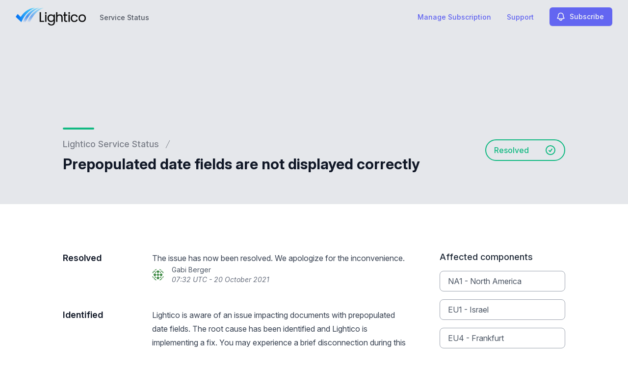

--- FILE ---
content_type: text/html; charset=utf-8
request_url: https://www.google.com/recaptcha/api2/anchor?ar=1&k=6Lc1z5MiAAAAAArBLreBfxilmog9tuu1Eqh2cCNM&co=aHR0cHM6Ly9zdGF0dXMubGlnaHRpY28uY29tOjQ0Mw..&hl=en&v=N67nZn4AqZkNcbeMu4prBgzg&size=invisible&anchor-ms=20000&execute-ms=30000&cb=t9abllqxh95v
body_size: 48998
content:
<!DOCTYPE HTML><html dir="ltr" lang="en"><head><meta http-equiv="Content-Type" content="text/html; charset=UTF-8">
<meta http-equiv="X-UA-Compatible" content="IE=edge">
<title>reCAPTCHA</title>
<style type="text/css">
/* cyrillic-ext */
@font-face {
  font-family: 'Roboto';
  font-style: normal;
  font-weight: 400;
  font-stretch: 100%;
  src: url(//fonts.gstatic.com/s/roboto/v48/KFO7CnqEu92Fr1ME7kSn66aGLdTylUAMa3GUBHMdazTgWw.woff2) format('woff2');
  unicode-range: U+0460-052F, U+1C80-1C8A, U+20B4, U+2DE0-2DFF, U+A640-A69F, U+FE2E-FE2F;
}
/* cyrillic */
@font-face {
  font-family: 'Roboto';
  font-style: normal;
  font-weight: 400;
  font-stretch: 100%;
  src: url(//fonts.gstatic.com/s/roboto/v48/KFO7CnqEu92Fr1ME7kSn66aGLdTylUAMa3iUBHMdazTgWw.woff2) format('woff2');
  unicode-range: U+0301, U+0400-045F, U+0490-0491, U+04B0-04B1, U+2116;
}
/* greek-ext */
@font-face {
  font-family: 'Roboto';
  font-style: normal;
  font-weight: 400;
  font-stretch: 100%;
  src: url(//fonts.gstatic.com/s/roboto/v48/KFO7CnqEu92Fr1ME7kSn66aGLdTylUAMa3CUBHMdazTgWw.woff2) format('woff2');
  unicode-range: U+1F00-1FFF;
}
/* greek */
@font-face {
  font-family: 'Roboto';
  font-style: normal;
  font-weight: 400;
  font-stretch: 100%;
  src: url(//fonts.gstatic.com/s/roboto/v48/KFO7CnqEu92Fr1ME7kSn66aGLdTylUAMa3-UBHMdazTgWw.woff2) format('woff2');
  unicode-range: U+0370-0377, U+037A-037F, U+0384-038A, U+038C, U+038E-03A1, U+03A3-03FF;
}
/* math */
@font-face {
  font-family: 'Roboto';
  font-style: normal;
  font-weight: 400;
  font-stretch: 100%;
  src: url(//fonts.gstatic.com/s/roboto/v48/KFO7CnqEu92Fr1ME7kSn66aGLdTylUAMawCUBHMdazTgWw.woff2) format('woff2');
  unicode-range: U+0302-0303, U+0305, U+0307-0308, U+0310, U+0312, U+0315, U+031A, U+0326-0327, U+032C, U+032F-0330, U+0332-0333, U+0338, U+033A, U+0346, U+034D, U+0391-03A1, U+03A3-03A9, U+03B1-03C9, U+03D1, U+03D5-03D6, U+03F0-03F1, U+03F4-03F5, U+2016-2017, U+2034-2038, U+203C, U+2040, U+2043, U+2047, U+2050, U+2057, U+205F, U+2070-2071, U+2074-208E, U+2090-209C, U+20D0-20DC, U+20E1, U+20E5-20EF, U+2100-2112, U+2114-2115, U+2117-2121, U+2123-214F, U+2190, U+2192, U+2194-21AE, U+21B0-21E5, U+21F1-21F2, U+21F4-2211, U+2213-2214, U+2216-22FF, U+2308-230B, U+2310, U+2319, U+231C-2321, U+2336-237A, U+237C, U+2395, U+239B-23B7, U+23D0, U+23DC-23E1, U+2474-2475, U+25AF, U+25B3, U+25B7, U+25BD, U+25C1, U+25CA, U+25CC, U+25FB, U+266D-266F, U+27C0-27FF, U+2900-2AFF, U+2B0E-2B11, U+2B30-2B4C, U+2BFE, U+3030, U+FF5B, U+FF5D, U+1D400-1D7FF, U+1EE00-1EEFF;
}
/* symbols */
@font-face {
  font-family: 'Roboto';
  font-style: normal;
  font-weight: 400;
  font-stretch: 100%;
  src: url(//fonts.gstatic.com/s/roboto/v48/KFO7CnqEu92Fr1ME7kSn66aGLdTylUAMaxKUBHMdazTgWw.woff2) format('woff2');
  unicode-range: U+0001-000C, U+000E-001F, U+007F-009F, U+20DD-20E0, U+20E2-20E4, U+2150-218F, U+2190, U+2192, U+2194-2199, U+21AF, U+21E6-21F0, U+21F3, U+2218-2219, U+2299, U+22C4-22C6, U+2300-243F, U+2440-244A, U+2460-24FF, U+25A0-27BF, U+2800-28FF, U+2921-2922, U+2981, U+29BF, U+29EB, U+2B00-2BFF, U+4DC0-4DFF, U+FFF9-FFFB, U+10140-1018E, U+10190-1019C, U+101A0, U+101D0-101FD, U+102E0-102FB, U+10E60-10E7E, U+1D2C0-1D2D3, U+1D2E0-1D37F, U+1F000-1F0FF, U+1F100-1F1AD, U+1F1E6-1F1FF, U+1F30D-1F30F, U+1F315, U+1F31C, U+1F31E, U+1F320-1F32C, U+1F336, U+1F378, U+1F37D, U+1F382, U+1F393-1F39F, U+1F3A7-1F3A8, U+1F3AC-1F3AF, U+1F3C2, U+1F3C4-1F3C6, U+1F3CA-1F3CE, U+1F3D4-1F3E0, U+1F3ED, U+1F3F1-1F3F3, U+1F3F5-1F3F7, U+1F408, U+1F415, U+1F41F, U+1F426, U+1F43F, U+1F441-1F442, U+1F444, U+1F446-1F449, U+1F44C-1F44E, U+1F453, U+1F46A, U+1F47D, U+1F4A3, U+1F4B0, U+1F4B3, U+1F4B9, U+1F4BB, U+1F4BF, U+1F4C8-1F4CB, U+1F4D6, U+1F4DA, U+1F4DF, U+1F4E3-1F4E6, U+1F4EA-1F4ED, U+1F4F7, U+1F4F9-1F4FB, U+1F4FD-1F4FE, U+1F503, U+1F507-1F50B, U+1F50D, U+1F512-1F513, U+1F53E-1F54A, U+1F54F-1F5FA, U+1F610, U+1F650-1F67F, U+1F687, U+1F68D, U+1F691, U+1F694, U+1F698, U+1F6AD, U+1F6B2, U+1F6B9-1F6BA, U+1F6BC, U+1F6C6-1F6CF, U+1F6D3-1F6D7, U+1F6E0-1F6EA, U+1F6F0-1F6F3, U+1F6F7-1F6FC, U+1F700-1F7FF, U+1F800-1F80B, U+1F810-1F847, U+1F850-1F859, U+1F860-1F887, U+1F890-1F8AD, U+1F8B0-1F8BB, U+1F8C0-1F8C1, U+1F900-1F90B, U+1F93B, U+1F946, U+1F984, U+1F996, U+1F9E9, U+1FA00-1FA6F, U+1FA70-1FA7C, U+1FA80-1FA89, U+1FA8F-1FAC6, U+1FACE-1FADC, U+1FADF-1FAE9, U+1FAF0-1FAF8, U+1FB00-1FBFF;
}
/* vietnamese */
@font-face {
  font-family: 'Roboto';
  font-style: normal;
  font-weight: 400;
  font-stretch: 100%;
  src: url(//fonts.gstatic.com/s/roboto/v48/KFO7CnqEu92Fr1ME7kSn66aGLdTylUAMa3OUBHMdazTgWw.woff2) format('woff2');
  unicode-range: U+0102-0103, U+0110-0111, U+0128-0129, U+0168-0169, U+01A0-01A1, U+01AF-01B0, U+0300-0301, U+0303-0304, U+0308-0309, U+0323, U+0329, U+1EA0-1EF9, U+20AB;
}
/* latin-ext */
@font-face {
  font-family: 'Roboto';
  font-style: normal;
  font-weight: 400;
  font-stretch: 100%;
  src: url(//fonts.gstatic.com/s/roboto/v48/KFO7CnqEu92Fr1ME7kSn66aGLdTylUAMa3KUBHMdazTgWw.woff2) format('woff2');
  unicode-range: U+0100-02BA, U+02BD-02C5, U+02C7-02CC, U+02CE-02D7, U+02DD-02FF, U+0304, U+0308, U+0329, U+1D00-1DBF, U+1E00-1E9F, U+1EF2-1EFF, U+2020, U+20A0-20AB, U+20AD-20C0, U+2113, U+2C60-2C7F, U+A720-A7FF;
}
/* latin */
@font-face {
  font-family: 'Roboto';
  font-style: normal;
  font-weight: 400;
  font-stretch: 100%;
  src: url(//fonts.gstatic.com/s/roboto/v48/KFO7CnqEu92Fr1ME7kSn66aGLdTylUAMa3yUBHMdazQ.woff2) format('woff2');
  unicode-range: U+0000-00FF, U+0131, U+0152-0153, U+02BB-02BC, U+02C6, U+02DA, U+02DC, U+0304, U+0308, U+0329, U+2000-206F, U+20AC, U+2122, U+2191, U+2193, U+2212, U+2215, U+FEFF, U+FFFD;
}
/* cyrillic-ext */
@font-face {
  font-family: 'Roboto';
  font-style: normal;
  font-weight: 500;
  font-stretch: 100%;
  src: url(//fonts.gstatic.com/s/roboto/v48/KFO7CnqEu92Fr1ME7kSn66aGLdTylUAMa3GUBHMdazTgWw.woff2) format('woff2');
  unicode-range: U+0460-052F, U+1C80-1C8A, U+20B4, U+2DE0-2DFF, U+A640-A69F, U+FE2E-FE2F;
}
/* cyrillic */
@font-face {
  font-family: 'Roboto';
  font-style: normal;
  font-weight: 500;
  font-stretch: 100%;
  src: url(//fonts.gstatic.com/s/roboto/v48/KFO7CnqEu92Fr1ME7kSn66aGLdTylUAMa3iUBHMdazTgWw.woff2) format('woff2');
  unicode-range: U+0301, U+0400-045F, U+0490-0491, U+04B0-04B1, U+2116;
}
/* greek-ext */
@font-face {
  font-family: 'Roboto';
  font-style: normal;
  font-weight: 500;
  font-stretch: 100%;
  src: url(//fonts.gstatic.com/s/roboto/v48/KFO7CnqEu92Fr1ME7kSn66aGLdTylUAMa3CUBHMdazTgWw.woff2) format('woff2');
  unicode-range: U+1F00-1FFF;
}
/* greek */
@font-face {
  font-family: 'Roboto';
  font-style: normal;
  font-weight: 500;
  font-stretch: 100%;
  src: url(//fonts.gstatic.com/s/roboto/v48/KFO7CnqEu92Fr1ME7kSn66aGLdTylUAMa3-UBHMdazTgWw.woff2) format('woff2');
  unicode-range: U+0370-0377, U+037A-037F, U+0384-038A, U+038C, U+038E-03A1, U+03A3-03FF;
}
/* math */
@font-face {
  font-family: 'Roboto';
  font-style: normal;
  font-weight: 500;
  font-stretch: 100%;
  src: url(//fonts.gstatic.com/s/roboto/v48/KFO7CnqEu92Fr1ME7kSn66aGLdTylUAMawCUBHMdazTgWw.woff2) format('woff2');
  unicode-range: U+0302-0303, U+0305, U+0307-0308, U+0310, U+0312, U+0315, U+031A, U+0326-0327, U+032C, U+032F-0330, U+0332-0333, U+0338, U+033A, U+0346, U+034D, U+0391-03A1, U+03A3-03A9, U+03B1-03C9, U+03D1, U+03D5-03D6, U+03F0-03F1, U+03F4-03F5, U+2016-2017, U+2034-2038, U+203C, U+2040, U+2043, U+2047, U+2050, U+2057, U+205F, U+2070-2071, U+2074-208E, U+2090-209C, U+20D0-20DC, U+20E1, U+20E5-20EF, U+2100-2112, U+2114-2115, U+2117-2121, U+2123-214F, U+2190, U+2192, U+2194-21AE, U+21B0-21E5, U+21F1-21F2, U+21F4-2211, U+2213-2214, U+2216-22FF, U+2308-230B, U+2310, U+2319, U+231C-2321, U+2336-237A, U+237C, U+2395, U+239B-23B7, U+23D0, U+23DC-23E1, U+2474-2475, U+25AF, U+25B3, U+25B7, U+25BD, U+25C1, U+25CA, U+25CC, U+25FB, U+266D-266F, U+27C0-27FF, U+2900-2AFF, U+2B0E-2B11, U+2B30-2B4C, U+2BFE, U+3030, U+FF5B, U+FF5D, U+1D400-1D7FF, U+1EE00-1EEFF;
}
/* symbols */
@font-face {
  font-family: 'Roboto';
  font-style: normal;
  font-weight: 500;
  font-stretch: 100%;
  src: url(//fonts.gstatic.com/s/roboto/v48/KFO7CnqEu92Fr1ME7kSn66aGLdTylUAMaxKUBHMdazTgWw.woff2) format('woff2');
  unicode-range: U+0001-000C, U+000E-001F, U+007F-009F, U+20DD-20E0, U+20E2-20E4, U+2150-218F, U+2190, U+2192, U+2194-2199, U+21AF, U+21E6-21F0, U+21F3, U+2218-2219, U+2299, U+22C4-22C6, U+2300-243F, U+2440-244A, U+2460-24FF, U+25A0-27BF, U+2800-28FF, U+2921-2922, U+2981, U+29BF, U+29EB, U+2B00-2BFF, U+4DC0-4DFF, U+FFF9-FFFB, U+10140-1018E, U+10190-1019C, U+101A0, U+101D0-101FD, U+102E0-102FB, U+10E60-10E7E, U+1D2C0-1D2D3, U+1D2E0-1D37F, U+1F000-1F0FF, U+1F100-1F1AD, U+1F1E6-1F1FF, U+1F30D-1F30F, U+1F315, U+1F31C, U+1F31E, U+1F320-1F32C, U+1F336, U+1F378, U+1F37D, U+1F382, U+1F393-1F39F, U+1F3A7-1F3A8, U+1F3AC-1F3AF, U+1F3C2, U+1F3C4-1F3C6, U+1F3CA-1F3CE, U+1F3D4-1F3E0, U+1F3ED, U+1F3F1-1F3F3, U+1F3F5-1F3F7, U+1F408, U+1F415, U+1F41F, U+1F426, U+1F43F, U+1F441-1F442, U+1F444, U+1F446-1F449, U+1F44C-1F44E, U+1F453, U+1F46A, U+1F47D, U+1F4A3, U+1F4B0, U+1F4B3, U+1F4B9, U+1F4BB, U+1F4BF, U+1F4C8-1F4CB, U+1F4D6, U+1F4DA, U+1F4DF, U+1F4E3-1F4E6, U+1F4EA-1F4ED, U+1F4F7, U+1F4F9-1F4FB, U+1F4FD-1F4FE, U+1F503, U+1F507-1F50B, U+1F50D, U+1F512-1F513, U+1F53E-1F54A, U+1F54F-1F5FA, U+1F610, U+1F650-1F67F, U+1F687, U+1F68D, U+1F691, U+1F694, U+1F698, U+1F6AD, U+1F6B2, U+1F6B9-1F6BA, U+1F6BC, U+1F6C6-1F6CF, U+1F6D3-1F6D7, U+1F6E0-1F6EA, U+1F6F0-1F6F3, U+1F6F7-1F6FC, U+1F700-1F7FF, U+1F800-1F80B, U+1F810-1F847, U+1F850-1F859, U+1F860-1F887, U+1F890-1F8AD, U+1F8B0-1F8BB, U+1F8C0-1F8C1, U+1F900-1F90B, U+1F93B, U+1F946, U+1F984, U+1F996, U+1F9E9, U+1FA00-1FA6F, U+1FA70-1FA7C, U+1FA80-1FA89, U+1FA8F-1FAC6, U+1FACE-1FADC, U+1FADF-1FAE9, U+1FAF0-1FAF8, U+1FB00-1FBFF;
}
/* vietnamese */
@font-face {
  font-family: 'Roboto';
  font-style: normal;
  font-weight: 500;
  font-stretch: 100%;
  src: url(//fonts.gstatic.com/s/roboto/v48/KFO7CnqEu92Fr1ME7kSn66aGLdTylUAMa3OUBHMdazTgWw.woff2) format('woff2');
  unicode-range: U+0102-0103, U+0110-0111, U+0128-0129, U+0168-0169, U+01A0-01A1, U+01AF-01B0, U+0300-0301, U+0303-0304, U+0308-0309, U+0323, U+0329, U+1EA0-1EF9, U+20AB;
}
/* latin-ext */
@font-face {
  font-family: 'Roboto';
  font-style: normal;
  font-weight: 500;
  font-stretch: 100%;
  src: url(//fonts.gstatic.com/s/roboto/v48/KFO7CnqEu92Fr1ME7kSn66aGLdTylUAMa3KUBHMdazTgWw.woff2) format('woff2');
  unicode-range: U+0100-02BA, U+02BD-02C5, U+02C7-02CC, U+02CE-02D7, U+02DD-02FF, U+0304, U+0308, U+0329, U+1D00-1DBF, U+1E00-1E9F, U+1EF2-1EFF, U+2020, U+20A0-20AB, U+20AD-20C0, U+2113, U+2C60-2C7F, U+A720-A7FF;
}
/* latin */
@font-face {
  font-family: 'Roboto';
  font-style: normal;
  font-weight: 500;
  font-stretch: 100%;
  src: url(//fonts.gstatic.com/s/roboto/v48/KFO7CnqEu92Fr1ME7kSn66aGLdTylUAMa3yUBHMdazQ.woff2) format('woff2');
  unicode-range: U+0000-00FF, U+0131, U+0152-0153, U+02BB-02BC, U+02C6, U+02DA, U+02DC, U+0304, U+0308, U+0329, U+2000-206F, U+20AC, U+2122, U+2191, U+2193, U+2212, U+2215, U+FEFF, U+FFFD;
}
/* cyrillic-ext */
@font-face {
  font-family: 'Roboto';
  font-style: normal;
  font-weight: 900;
  font-stretch: 100%;
  src: url(//fonts.gstatic.com/s/roboto/v48/KFO7CnqEu92Fr1ME7kSn66aGLdTylUAMa3GUBHMdazTgWw.woff2) format('woff2');
  unicode-range: U+0460-052F, U+1C80-1C8A, U+20B4, U+2DE0-2DFF, U+A640-A69F, U+FE2E-FE2F;
}
/* cyrillic */
@font-face {
  font-family: 'Roboto';
  font-style: normal;
  font-weight: 900;
  font-stretch: 100%;
  src: url(//fonts.gstatic.com/s/roboto/v48/KFO7CnqEu92Fr1ME7kSn66aGLdTylUAMa3iUBHMdazTgWw.woff2) format('woff2');
  unicode-range: U+0301, U+0400-045F, U+0490-0491, U+04B0-04B1, U+2116;
}
/* greek-ext */
@font-face {
  font-family: 'Roboto';
  font-style: normal;
  font-weight: 900;
  font-stretch: 100%;
  src: url(//fonts.gstatic.com/s/roboto/v48/KFO7CnqEu92Fr1ME7kSn66aGLdTylUAMa3CUBHMdazTgWw.woff2) format('woff2');
  unicode-range: U+1F00-1FFF;
}
/* greek */
@font-face {
  font-family: 'Roboto';
  font-style: normal;
  font-weight: 900;
  font-stretch: 100%;
  src: url(//fonts.gstatic.com/s/roboto/v48/KFO7CnqEu92Fr1ME7kSn66aGLdTylUAMa3-UBHMdazTgWw.woff2) format('woff2');
  unicode-range: U+0370-0377, U+037A-037F, U+0384-038A, U+038C, U+038E-03A1, U+03A3-03FF;
}
/* math */
@font-face {
  font-family: 'Roboto';
  font-style: normal;
  font-weight: 900;
  font-stretch: 100%;
  src: url(//fonts.gstatic.com/s/roboto/v48/KFO7CnqEu92Fr1ME7kSn66aGLdTylUAMawCUBHMdazTgWw.woff2) format('woff2');
  unicode-range: U+0302-0303, U+0305, U+0307-0308, U+0310, U+0312, U+0315, U+031A, U+0326-0327, U+032C, U+032F-0330, U+0332-0333, U+0338, U+033A, U+0346, U+034D, U+0391-03A1, U+03A3-03A9, U+03B1-03C9, U+03D1, U+03D5-03D6, U+03F0-03F1, U+03F4-03F5, U+2016-2017, U+2034-2038, U+203C, U+2040, U+2043, U+2047, U+2050, U+2057, U+205F, U+2070-2071, U+2074-208E, U+2090-209C, U+20D0-20DC, U+20E1, U+20E5-20EF, U+2100-2112, U+2114-2115, U+2117-2121, U+2123-214F, U+2190, U+2192, U+2194-21AE, U+21B0-21E5, U+21F1-21F2, U+21F4-2211, U+2213-2214, U+2216-22FF, U+2308-230B, U+2310, U+2319, U+231C-2321, U+2336-237A, U+237C, U+2395, U+239B-23B7, U+23D0, U+23DC-23E1, U+2474-2475, U+25AF, U+25B3, U+25B7, U+25BD, U+25C1, U+25CA, U+25CC, U+25FB, U+266D-266F, U+27C0-27FF, U+2900-2AFF, U+2B0E-2B11, U+2B30-2B4C, U+2BFE, U+3030, U+FF5B, U+FF5D, U+1D400-1D7FF, U+1EE00-1EEFF;
}
/* symbols */
@font-face {
  font-family: 'Roboto';
  font-style: normal;
  font-weight: 900;
  font-stretch: 100%;
  src: url(//fonts.gstatic.com/s/roboto/v48/KFO7CnqEu92Fr1ME7kSn66aGLdTylUAMaxKUBHMdazTgWw.woff2) format('woff2');
  unicode-range: U+0001-000C, U+000E-001F, U+007F-009F, U+20DD-20E0, U+20E2-20E4, U+2150-218F, U+2190, U+2192, U+2194-2199, U+21AF, U+21E6-21F0, U+21F3, U+2218-2219, U+2299, U+22C4-22C6, U+2300-243F, U+2440-244A, U+2460-24FF, U+25A0-27BF, U+2800-28FF, U+2921-2922, U+2981, U+29BF, U+29EB, U+2B00-2BFF, U+4DC0-4DFF, U+FFF9-FFFB, U+10140-1018E, U+10190-1019C, U+101A0, U+101D0-101FD, U+102E0-102FB, U+10E60-10E7E, U+1D2C0-1D2D3, U+1D2E0-1D37F, U+1F000-1F0FF, U+1F100-1F1AD, U+1F1E6-1F1FF, U+1F30D-1F30F, U+1F315, U+1F31C, U+1F31E, U+1F320-1F32C, U+1F336, U+1F378, U+1F37D, U+1F382, U+1F393-1F39F, U+1F3A7-1F3A8, U+1F3AC-1F3AF, U+1F3C2, U+1F3C4-1F3C6, U+1F3CA-1F3CE, U+1F3D4-1F3E0, U+1F3ED, U+1F3F1-1F3F3, U+1F3F5-1F3F7, U+1F408, U+1F415, U+1F41F, U+1F426, U+1F43F, U+1F441-1F442, U+1F444, U+1F446-1F449, U+1F44C-1F44E, U+1F453, U+1F46A, U+1F47D, U+1F4A3, U+1F4B0, U+1F4B3, U+1F4B9, U+1F4BB, U+1F4BF, U+1F4C8-1F4CB, U+1F4D6, U+1F4DA, U+1F4DF, U+1F4E3-1F4E6, U+1F4EA-1F4ED, U+1F4F7, U+1F4F9-1F4FB, U+1F4FD-1F4FE, U+1F503, U+1F507-1F50B, U+1F50D, U+1F512-1F513, U+1F53E-1F54A, U+1F54F-1F5FA, U+1F610, U+1F650-1F67F, U+1F687, U+1F68D, U+1F691, U+1F694, U+1F698, U+1F6AD, U+1F6B2, U+1F6B9-1F6BA, U+1F6BC, U+1F6C6-1F6CF, U+1F6D3-1F6D7, U+1F6E0-1F6EA, U+1F6F0-1F6F3, U+1F6F7-1F6FC, U+1F700-1F7FF, U+1F800-1F80B, U+1F810-1F847, U+1F850-1F859, U+1F860-1F887, U+1F890-1F8AD, U+1F8B0-1F8BB, U+1F8C0-1F8C1, U+1F900-1F90B, U+1F93B, U+1F946, U+1F984, U+1F996, U+1F9E9, U+1FA00-1FA6F, U+1FA70-1FA7C, U+1FA80-1FA89, U+1FA8F-1FAC6, U+1FACE-1FADC, U+1FADF-1FAE9, U+1FAF0-1FAF8, U+1FB00-1FBFF;
}
/* vietnamese */
@font-face {
  font-family: 'Roboto';
  font-style: normal;
  font-weight: 900;
  font-stretch: 100%;
  src: url(//fonts.gstatic.com/s/roboto/v48/KFO7CnqEu92Fr1ME7kSn66aGLdTylUAMa3OUBHMdazTgWw.woff2) format('woff2');
  unicode-range: U+0102-0103, U+0110-0111, U+0128-0129, U+0168-0169, U+01A0-01A1, U+01AF-01B0, U+0300-0301, U+0303-0304, U+0308-0309, U+0323, U+0329, U+1EA0-1EF9, U+20AB;
}
/* latin-ext */
@font-face {
  font-family: 'Roboto';
  font-style: normal;
  font-weight: 900;
  font-stretch: 100%;
  src: url(//fonts.gstatic.com/s/roboto/v48/KFO7CnqEu92Fr1ME7kSn66aGLdTylUAMa3KUBHMdazTgWw.woff2) format('woff2');
  unicode-range: U+0100-02BA, U+02BD-02C5, U+02C7-02CC, U+02CE-02D7, U+02DD-02FF, U+0304, U+0308, U+0329, U+1D00-1DBF, U+1E00-1E9F, U+1EF2-1EFF, U+2020, U+20A0-20AB, U+20AD-20C0, U+2113, U+2C60-2C7F, U+A720-A7FF;
}
/* latin */
@font-face {
  font-family: 'Roboto';
  font-style: normal;
  font-weight: 900;
  font-stretch: 100%;
  src: url(//fonts.gstatic.com/s/roboto/v48/KFO7CnqEu92Fr1ME7kSn66aGLdTylUAMa3yUBHMdazQ.woff2) format('woff2');
  unicode-range: U+0000-00FF, U+0131, U+0152-0153, U+02BB-02BC, U+02C6, U+02DA, U+02DC, U+0304, U+0308, U+0329, U+2000-206F, U+20AC, U+2122, U+2191, U+2193, U+2212, U+2215, U+FEFF, U+FFFD;
}

</style>
<link rel="stylesheet" type="text/css" href="https://www.gstatic.com/recaptcha/releases/N67nZn4AqZkNcbeMu4prBgzg/styles__ltr.css">
<script nonce="2U9vsJ575sqhY7YkM3kzOA" type="text/javascript">window['__recaptcha_api'] = 'https://www.google.com/recaptcha/api2/';</script>
<script type="text/javascript" src="https://www.gstatic.com/recaptcha/releases/N67nZn4AqZkNcbeMu4prBgzg/recaptcha__en.js" nonce="2U9vsJ575sqhY7YkM3kzOA">
      
    </script></head>
<body><div id="rc-anchor-alert" class="rc-anchor-alert"></div>
<input type="hidden" id="recaptcha-token" value="[base64]">
<script type="text/javascript" nonce="2U9vsJ575sqhY7YkM3kzOA">
      recaptcha.anchor.Main.init("[\x22ainput\x22,[\x22bgdata\x22,\x22\x22,\[base64]/[base64]/[base64]/ZyhXLGgpOnEoW04sMjEsbF0sVywwKSxoKSxmYWxzZSxmYWxzZSl9Y2F0Y2goayl7RygzNTgsVyk/[base64]/[base64]/[base64]/[base64]/[base64]/[base64]/[base64]/bmV3IEJbT10oRFswXSk6dz09Mj9uZXcgQltPXShEWzBdLERbMV0pOnc9PTM/bmV3IEJbT10oRFswXSxEWzFdLERbMl0pOnc9PTQ/[base64]/[base64]/[base64]/[base64]/[base64]\\u003d\x22,\[base64]\\u003d\x22,\x22fcKxTMOGGMKrwpLCtMKiUlFQw5ksw5UKwr3CjkrCksK9AMO9w6vDrCQbwqFGwrlzwp1RwrzDulLDqk7CoXtxw5jCvcOFwr3DvU7CpMOKw5HDuV/CoCbCoynDs8O/Q0bDpjbDusOgwqjCocKkPsKYb8K/AMOlD8Osw4TCi8OWwpXCmn4jMDQMZnBCUcKvGMOtw5HDl8OrwopNwofDrWIRK8KORSZzO8OLblhWw7YLwoU/PMKresOrBMKVZMObF8KEw6sXdkDDo8Oww78EW8K1woNmw7nCjXHCicOVw5LCncKnw4DDm8Ohw54swopYd8OawodDVgPDucOPG8KYwr0Gwp/CkEXCgMKTw5jDpizCkcKicBkew73Dgh8odSFdQRFUfhVww4zDj1F1GcOtTsKzFTAlZcKEw7LDoElUeFPCnRlKY2sxBV7DsmbDmC7CohrCtcKBP8OUQcKSOcK7M8OCTHwcEQtndsKIBGISw4rCu8O1bMKKwqVuw7sbw4/DmMOlwrkmwozDrlvCpsOuJ8KxwphjMDcLITXCgw4eDS/[base64]/DjMKBw5kZCyEQTMK9w4A7w6HCtic/wqADXcOmw7E6wrIxGMOFbcKAw5LDtMKIcMKCwpEPw6LDtcKbBgkHOcKdMCbCqsOIwplrw75xwokQwrrDisOndcK5w57Cp8K/wrwFc2rDvsK5w5LCpcKsIDBIw6HDhcKhGVXCosO5wojDm8Onw7PCpsOKw6kMw4vCrsKMecOkWsO2BAPDt2nClsKrfC/Ch8OGwofDrcO3G28NK3Q5w49VwrRsw4xXwp52ClPChEjDkCPCkEAtS8ObLSYjwoEXwp3DjTzCk8OcwrBob8KDUSzDrjPChsKWd3jCnW/CkwssScOacmEoeHjDiMOVw6cUwrM/c8O0w4PClmrDhMOEw4gfwp3CrHbDhRcjYh/Cok8acMKJK8K2G8OibMOkMMOdVGrDg8K2IcO4w5fDuMKiKMKew6lyCEjCh2/DgR7CqMOaw7tkBlHCkg7CqEZ+wrJhw6lTw5BPcGVswp0tO8Oyw61DwqRRRwbCusOqw4rDqMOCwoodYyjDtjwwMMOGf8Odwo4lwqXCqMO2G8O7wpjDh1DDhRnCmljCtHDDpsKmG3rCnRNLPljDnMO2wpbDi8KNwpfDj8O2wqzDpjV/fSxVwoPDmixtDWcEEkYfZMO6wpTClhFXwr3DqghpwqdHUcKJMMOdwpPCl8OBRz/Do8K1J00ZworDpMOxcwg3w6JCVMOawp3Dg8OZw6Yqw5BHw57Cl8K7McOCHkgGGMO7wrgswoDCkMO8R8ONwr/[base64]/[base64]/cW7DtsOAWcOgwrrDggdww7fDvQt2w6A8woAFLMOwwrEVwrZswqzCowhAw5XCgcOXSCXDjlMQbGIgw7oMBsKcf1cSw5tzwrvDs8OzNcOBS8OjPUPDrcOvQiLCrMKdIXMLJMO6w4vDrAXDg3A/CMKOc0/CrMKxeQ8RYsOYw6XDr8OYNElKwofDnDnDmMKbwoHCqsOxw5Ilw7fCqyYlw6hxwoZ3w40RXwTCicKzwo0ewrFdGWkxw5wxH8Oyw4vDkglJP8Ogd8KfGsKpw4nDr8ObP8K6FMKVw4DCjTPDknTCnwfCnsKRwo/Ci8KXHnXDvnlgW8O6wofCq0NgVARSZGFnQcO0wqZCBiYpPF9Kw5E4w7odwpVcNcKUw48eIsOqwrMJwrPDjsOeGF8yETfCjhxqw73CmcKjNUkswqpaP8Oqw7LCj2PDkQAsw7QvHMOVCcKgGADDmzXDmsK0wprDo8KLXDQEYlx1w6A6w7sLw4XDqsO/J2bCnMKqw5pfDhVgw5BOw6LCmMOXw4UeMsODwqPDsAPDtRVDC8OKwoBPEMKIVGLDuMOcwrBPwq/CuMKNYTXDuMO3wrQvw6sVw5zCvwckQ8KdOwhFbW7CpcKZJjchwpjDocKkNsOiw4jChAw9O8Kpf8KPw7HCumAscVLCsRJkSMKfQMKew41dAR7CosOdOghHZCxcaRdDH8OLPnzDnDHDhHouwpbCi0tzw4NawqDCi3/[base64]/DlsK9AMKFXwDCuMKHwpoUFcOLw6vDuzUqwrM6N8OiZMOQw5bDpsO2N8OVwpB/BsOnDMOFV0ZowpfDhSHCsiLDvBvCvHvCkApmYUwuXktvwobDpcKNwoNxYsOjQsKxw57CgkLCo8ONwoUTM8KHe3lzw48Pw6wmE8OjeHMww7FwH8KyUcOJWQbChVd9VsO0DVrDnR9/DcOKR8OAwpYUNMO9a8O/d8KZwpkwS1ETaifDtlXChTXCrVtgElfDo8Kyw6rDu8OcZ0jCsTrDi8KDwq7CrnbCgMOTw51DJjHCmAo3a0zCmsKZUVlxw77DtMKzXEkydsKiSD/CgMKNH1bCsMKYwqp9MkxxK8OkA8K9E0ppEH7DvETCgCg+w6DDkcKTwocaUkTCo3xdMsK5w6LCsijCsXzDmcKceMKdw6kXEsKyZC93w4J/GMKcAjVfwpvDtUQxVmZ1w63Djnouwo4Vw6IZYGJRDcK6w515wp4wF8Kxw7AnGsKrBcKFDgzDiMO2R1YRwrvCpcOIIxlfDm/Dv8Kyw6g4KRgowowzwrfDgcK9fsOPw4Ipw5fDq1jDlcKPwrLCu8OiVsOheMOmw47DqsKJTMKnTMKEwqvDnhjDh37DqW5eCTXDhcOlwq/[base64]/Ch1QLMl7Dq8Ovw73Dk2I/Zm8yLMKHwqUwwr5Cw7rDjUo0JzHCrR/DsMKJQi/DrMOewpkrw49QwpcwwoJZXcKYaGpwccOnwrHCnlsEw73DiMODwr5GX8K8CsOqwpUjwo3CjCPCn8KVw4fChcOuw4xjwoDDlMOidxF9wozCicKzw41vDMOeVXotwoA6MVrDsMONwpNudsOcKSEVw4rDvnVMUDB8KMOcw6fDp1cfwr4nU8K/fcOzwr3DqR7CrmrCvcK8TcOjb2rCv8KkwpnDuRQiwoIOw5s1N8O1wqscCUrCslAsfAVgdsKDwrXCky9EQnoiw7fCsMKCTMKJwrDDgSLCimPCqsKSw5EbfTZHw7YtFcKhE8KGw5DDrVA/[base64]/Crz3DgcOaeUd+d8KDLcKIwrfDhVphw57CtxrDngTDosO0woIEcXTCqcKeNAl/wohkwqQsw53Ci8KASCZewr3CrcKcw7M0d1DDpMOvw47Co05ew5vDrMK1Kyp0WcO6CsONwpbDly/DqsO1wpHCtcOzQ8OrY8KZUsOTw4rCg2bCuUl8w4/DsRkODWhQw6Qmdl4awqnCjW3DuMKhCMOJdsORcsKSw7XCksKkOsO2wqXCpsKPR8Ohw6nDu8KgATjDkw3Dn37DlTpccBc4wrHDqSDCkMOzwr3CgcOJwpBxP8KgwrRnGQBfwq1xw6tRwrjDn2sRwozDiwwBGcO/wqHCrMKcZ1nCi8O7csO1A8KkLxQodjPCo8K2UcKxwo9cw7zDixwOwqQrw7fCtsK2cElVQRoCwprDkwvCpmDCsHbDjcOjH8K3w4rDnTPDtsK8YxfDiTZbw6Qca8KGwp3DkcOZDcOywrzCrsKJXHDCujbDijbCl3XDrFsWw7UqfMOWVcKKw4oEf8KXwr/CjcKlw60ZKWHDtsOaOUJYC8OEZcO/TRPChGrCk8OQw7EbPEfCnQtTwr4ZEcOeLEB5wpnCmcOuKcK1wpTCkB1HJcKDcFoRfcKQdh7DiMOEYS/[base64]/[base64]/[base64]/ChMKXw49oK1jDqsKLw6VJw6HDpcOjC8OBWcOJwpTCkcOUwrA4IMOAQMKAdcOuwqQAwo84ShtiHznDlMK4GX3Ds8Orw79tw7LDj8OTSmPCuExywrfCri09Mkg3L8KgYsKIQG5iwrnDp3RBw5LCrzV+DMOLb0/[base64]/CowXDvjXCqVheF8OHZcKkwp/CsSPDhg42bQTDhDQDw411w4lgw7PDt0bDoMOmPhbDmsO/[base64]/[base64]/GMK2fcOXZsO0w4kTwqjDi8OoJ8KSGcO9w5RMVBFCw6ALwrFHUD82PlDCicKhbG7CisK4wpTCqhnDh8Krw4/DmggKET52w4nCt8OBSmkWw5NuHg17DjfDqiwfwpzDscORH1oxeG0SwrzCng/ChkLDk8Kdw53CoFpLw4Z1w5M8KsOzw6bDt1FJwp8gImdEw4N1KcOtIUzCuwASwqwGw7jCkglGGRIHwpJCPcKNFz5fc8OLecKNYjFHw6DDu8KAwqF2LGDChjjCpGrDjm9cNjXDsi/DnsK+CsKZw7MQaS41w7JnZTPChhBVRw02ejdlDSQEwplEwpU3w5ALWsKICsO3KGfCohUJKCbCrsKvw5fDvsOfwqliKMO3GhzCiHfDmmxlwoRLRsKoUyp0w7QtwrXDj8ORwoR5XEkxw703XH/DjsKQWj8gfkhjVkNkRzZSwoZ6wpDCjAMzw5ZRw4YbwrUgw4UQw5wJwpA0w5jDtQTCsDFzw5nDgWhgCyY6UiQ8woc8FEkSZl/[base64]/DqDYEw6cXKsKUwqQhwr0kAFHCisOrw5ECwrnDrg3CnWlVPmfCtcOVNS5xwrcGwo4pZzbDm07CucK1w4B/wqrDu0QVw5MEwrpOOX/DncKkwp0JwoYOw5Zlw5BOw5RnwrUUTDw4woTClDXDtsKfw4XDq0g9QcKZw5XDhMO1Nm0JHxDCm8KYaAvDkMOvKMOWwonCvDlaLcK6wp4FLsOkw71PasOQK8K9azAuwq/[base64]/[base64]/[base64]/Dl8KnZMKvFzXCvsO1RyhGWnkcw6YKd8K3wp/Ch8OuwqBmX8KgYEQWwrHCow5ZTMKZwofCrHcWZB5jwqjDhsO/DsOJw5rCuyxdFMKDWXDDkAvCvH5VwrQPCcOYAcOuwrjCn2TDsEtdAcKrwo9kasOPw4PDtMKPw71LAEs2wqTCicOgWwhwaD/ChBoeM8KYcMKCBVpSw6bDmDrDuMK6eMOaWsKlM8OEScKXL8Oywr1RwotiLgbDhSAZKkXDqSjDrlAuwo83Kg9tQ2QlOg7CvsK/QcO9J8Knw7PDkSDChSbDnsOiwqHDiXxGw6DCgMOmwpAbJcKFSMOMwrXCvm7CoQ/DmBNVT8KDVX/DmDhKAMOiw5cbw6tZfMOrVjwkworDhzhtUTMTw4LDkcOHJC3Ck8OgwobDkcKew7QSAkRBwrnCv8O4w7FUJMOJw47DjcKcNcKDw5/CoMKkwoPCi0sWEsKewp1Tw5pvJcK5wqHCpsKPdQ7ChcOOdi/CscOwMTzDlcK0w6/CgibDu1/CiMOBwpsAw4vCnsOpDmvDmWnCgXTDocKqwoHDtTDCsXUiwr5nKcOYVMKhw6DDpyfCu0LCpyPCiRdLOAYGwpEEw5jCgAcvHcOwBcKAwpZFIm5RwqkLZyXDoDfDgcKKw7/DrcK8w7cTwq1FwolzSsOXwrZ2wpjDs8KCw78aw7TCtcK7W8O5cMOAMMOBHAwPwoExw4B/HcO/wosrXATDosOlP8KNOxbCrsOKwqnDoijCmMKNw74PwrQ6wo8Iw4XCoQkIOMKBW3FkJsKUw7ptOTYewoTCiT/CjzxDw5rDmVLDlXDCi1V9w5oewrjDsUUEL3zDsnDCm8Krw5dmw7t3M8KUw5LDlV/DjsOUwo13w7LDksOrw4LCtQzDk8Ktw5Q0RcK3bADCi8Onw616cEljw4EJY8OPwprDol7DksOPw7XCvD3ClsOZa3nDgW/CvD/[base64]/w4Ejwqckw7XDqUA2E8KSw48rYcOVwpPDqzcuw7zDoXbClMKoQVjCnMO7Vjo8wrV1wpdSw5ZYRcKRQ8OmKX3CqcO4VcK+UigXesOBwq9zw6x0M8O/d3puwoLCqGwtW8KOL1HDn1/DgMKBw6vCvXpGRMK5BMK+dxHDt8KRAATDr8KYWWrCgsOIG1rDiMKHeALCrRHDkTnCpxHDilbDrCQ2woPCs8O9FsK0w7siw5U5wpbCvsKsGHpWcRtUwpPDrMKiw6cDwo/CsmPChzwdDF/[base64]/[base64]/CsOnw7BLw58+BcOsLyw3wovCsxMRwqPCo21CwpnDsnzCpkwcw4zCpsOcwql3OXDDicOQwpxcLMOZW8O7w70xG8KdbFstay7DkcKTQMKDA8O5KhQHUcO4bsKnYkRqFAHDssOMw7xvW8ObZl8UOkBew47CiMOBf0vDnBXDtQPCmw/Cv8Kww5gSAMKKw4LClSnDgMO0FgXCoFkGSxBWQ8KkccOgBxHDjRJyw6QpMCzDpMKRw5bCu8OiISEPw6nDv2tidC/CgMKcworCqsOZwoTDiMOWw4/Dn8Kmw4ZJfWvDqsOKH2F/OMOqw7ddw4HDmcOVwqHCuXLDkcKKworCkcK5wokOWMKLBVvDscKPJcOxR8OYwq/[base64]/Dn8KSw5fCjcOLCcKRwoLDlsKdwodxYMOpeQp1w6vCucOvwq7CgltYBzUDIsKyK0LCgMKRTA3DuMKYw4rDvsKTw6jCrMOjScOcw6TDkMK/dsKTdMKPwosCJknCvUVhccK/[base64]/DlGZYbDtlM3TDphh/[base64]/[base64]/DhTxkw4jCriRLw7Zff2JOw74Nw6ZHw6rChcK/[base64]/[base64]/w7DDu8KIw6oVwozDsXnDl8KUKCBxw50Ow5LDt8OiwqHDmsOFwqF3w4TDqcKLOBHCtW3Cjgl+PMOzQcOBKmN/ERfDlFsaw5wywrbDr1sPwo5vw6xqAhXDjMKEwq3DosOje8OJKsOSNH/[base64]/Co8OodcKpA8KRwqwncyTDlWUZQ8OPw4tKw4/[base64]/[base64]/CrMOAwoQuHMKmwovDiGd8GcOKwprDg2drwqFyK8OJcXXCrE7DgMOuwoNSwqzCn8O/wpXDosKMVG3Ck8KLw60Xa8KbwonDhWwwwrgXKQYKwrl2w4zDqMOERy4gw5dGw6bDocKAM8OEw7x+w44EKcKQwr8swrHCkxEYBDdxw5kTw4nDv8K1wo/DrWtQwolEw5zDgGXCsMOHw5g8XMONHxbCi3YFVEvDusOaAsKrw4xHfk7ClkQ6UcOdwrTCjMKLw63CtsK/wpvCt8OVCiHCpMKpd8Kew7XDlENhUsOGwoDCt8O4woDCmlvDlMOYTXINQ8OWD8O5DQJ/I8K/KAbDkMKtDBFAwronZhZwwo3CvsObw6DDs8OCWm0bwr8SwoY+w5nDmR8KwpQGwqXCisKERsKjw5bCjAXCgsKjMkAAcsKRwozCgXo2OhLDpGTCriNuwqzCh8KHeELCoRAKA8KpwoLCrWzCgMOFwpkYw7xgDkRzLXJLwonCisONwoMcOz3DrULCjMO2w7fCjA/DkMOAfjnDi8KZZsKaQ8KKw7/ChSzCgsOKw4fCqQXCmMOIwoPCpsKEw7xFw6x0b8ORUHbCmcKHwrDDkj/CssOUwrjDjwU/Y8OSwqnDr1TCizrChMOvL1nDu0fCm8O1Wi7CnnQeAsKDwobClRs5QwzCtsOVw4wXSwtswoTDkjnClkxsUW1mw5PDtBg9QjxiMBHCu2Ndw4zDgX/CnDLCg8KIwqfDjmkewodXSsOfw57DocKQwqPDgEAHw5Fkw5XDiMK+QmgZwqjDocOzw4fCtwrCjMKfAxpnwodXEwhRw63DkhYQw4Zyw4hAeMKrclYbwppQN8O0w5sSaMKEwpnDo8KewqgWw5zCqcOrTsKZw4jDmcOVPsKIbsOOw4Eawr/DhTkbGXXDlxQRKkfDjcOEwqPCh8KPwpbCucKewozCuUE9w7LDp8KTwqbDg2B3cMOAWgtVeB3Dn2/DokPCtsOuXsO3TkYgIMO3wppXV8KicMK0wp4/[base64]/[base64]/Dj8KFwqLCl1LDtFHCssKcwq1SVsOSwqAJHnjDswgjHj3DhsOYTsK+SMOTw6DDrx5CdMKTGnLDi8KUY8O5wolLwoRywo1fHMKAw5Z/b8KaWDVEw64Owr/DmWLDpwUDB0HCvV3DqAttw6A0wo3CqWBJw5bCgcKgw74BTXnCvWPDscO3cGDDqsO1wroKFMOnwofDphwzw69Wwp/CjcOUw4wiwpRQBHXCmDg8w6t5wqvDmMO5BnnDl087ZV/DusO1w4Qqw6XCrS7DosOFw4vCmcKtB1QRwoRiw7N9GcK7f8OtwpPCuMOHw6bClcKSwqJbQ0rCjSQVJmgZw69+JMOGw55dwqQRw5rDgMO7McOiHgjDhXzDum7CisOPS3oIw57CisODemzDnmNDwrzCssKmwqPDswwfw6UhInDDuMOUwqNVw7xpwow2w7HDng/[base64]/CoMOvw5Zrw7jCrsOxwrLDsMO/[base64]/[base64]/wpIbwoB+w4xOacOEwoVNBVRXCgbDlHzCscOww5TCvzbCkMK5GSzDqMKfw57Cm8OIw4fCp8ODwqAjwoQtwrdQPiFSw4c+wp0OwqbDiArCrmB/[base64]/[base64]/ESbCrAoKPxwUZzDDusKyw73DliPCh8KYw4VBw4YDw78nLcOKw614w6kCw6vDsnRCKcKJw7saw7EAwrHCsWkQFn3Ck8OQXTQJw7DCi8OTwpvCuFrDh8K6PkItMEMswo0/wpjDhBzCjV95wrNye1nCq8K2Z8OKU8Klwo7DqcK4wqbCvhDDgUYxw4rDhMKxwoNTf8KTHE3CsMK8ewfDpD12w5JIwrYKXCXCg1tEw7TCmMKUwqkYw78EwoHDshpBGcOJwrsEw4EDwrIyfHHCk3jDsA94w5XCvsK8w6rClHcywo9IB1/Dgx7DisKXXsO9wpzDgW3CusOpwpUlwooxwo9JJQ/CoFkDD8OVw58gY0vDnsKWwot8w5UEIcKtUsKBAxVpwopiw71Cw6wowo5+w5w/wqnDuMKxE8OyWMOTwo1/XMKOWsK9woR0wqXCnsOgw4vDr33Dq8O5YhQZRsK1wpDDg8OAN8OSwqvCoB82w4Irw6xUw5nDnmnDg8O7cMO4R8KnYMODBMOcOMO4w7/Cjk7DusKMw6DCl0jCs1LCrxrCsDDDlMOrwqFzEsOTEMKcL8KPw5Alw6ZNwp0Tw6Npw4IGwrUFA2FsVcKdwoUzw73CqQMSACxHw4nCn0Mtw4cQw7Y0wqXCv8Okw6jCsQVFw5dAD8OwOsO4FcOxUMKiSh7CrRwcKyJ0woPDucK1YcODcRLClsKsGsOhw7xtw4TDsG/CosK6wpfCrD3DucOJwprClgPDjTfCicKLw7zDr8KwYcKFFMKzwqV4YcKtw54Mw4TChMOhc8KUwoHDn0tcwqPDtjUow4tywoPCpjkpwqnDtcKKwq1/[base64]/[base64]/CocKjw4bChsOYw5/CrTYpwohTw4rDqsOJw4zDpGvCqsKDw6xUBX8WAAnCtUJFb07DrxXDpFcZS8KTw7DCoUrCjgJhJsK/woNvHsOYQQ/CkMKew7hWP8O5eRXDtMO5wo/DusO+wrTDiRLCtls2cC8YwqXDrsO0PsKccWBmKsKgw4RDw5jCvcO/wqbCsMK/wrbDhsKLU1bCgUMYwo5Kw4fChcK+SzPCmg5/[base64]/HC3Ds8OCwqxCw4zDs1TDsyfDmTPCmsOmdGsNLU0oG3wHT8KFw7FHaSY7UcO+TMOvH8OMw7d5QlIcbShpwrPCt8OBfnEiHz7DosKYw6Mgw5HDgxVIw6kxSyM6UsKlw79UN8KSClZHwr3Dv8KDwoc4wrsqw4cFAsOqw7/[base64]/ClcOyTjsmwpZ5w4/DnhPCp8KCw6lMGQbCksKTw63Cmy1FA8K5wqrDkwnDpcOfw5EAw6hMZ13ChMOmwo/DjX7Cu8OCZcOxDVQpwobDtxckThxCwpNqw5jCpsOEwqfDnMK5woDDiDfDhsO2wqcHwp4rw4FqQcO3w5HCux/[base64]/CjMKDw7/[base64]/[base64]/DmkDCvsOnDwPCjcKyP8K8wqnCpnZgbMKjL8KBd8K+DsOGw53CkE3DpcOUfWQtwp9uBsKSNHIfWsKwLMO/[base64]/w5LDqcOjXcOCdsOnwoYBOMK0woBZw6lHwphMwpZmJMOxw6LCpj3ClsKlWXMEB8KBw5XDoS1Tw4AzU8KxQcOLWRXDgmNEExDCrShxwpUcVcKTUMKWw7rDrCvCuWLDlsKka8OTwobCuG3Chl/CqmrCiSQZecKEwpvDny1BwowYw6rCo3J2OFttMQIHwrHDnTnDisOXTU7Do8OAWSpKwr07w7FBwoJ9woPDmlEUw57DtRzCgMK+K2/Cq2Q9wp3CkzgNEnbCmwsMQMOKWFjCvVkJw7zDqMKmwrJMaFTCs3wQG8KCDMO2wobDtgzCoULDv8OQQsK0w6jCq8Orw7ddHQ/DkMKGScK5w4x5DMOEw4kWwqvChsKMGMKKw5oHw50QTcOhemzCg8OwwrNNw7LDoMKWw5TDncO5MTTDmcKVHRPCtXfCtXLDl8O/w70OOcO3CVsaMDBnPlQew5zCojc7w6zDt1TDusO/woFBw5nDri0IKwrDjnkXLwnDvgI9w7UrJzvDpsKPwq3DqW8Lw6Z5wqPDksObwrXDtHnCgsOmw7kYwrDCqMK5bsKmKxYsw4swA8KeJcKVQgVsW8KSwqrChknDr1VSw6ZvLMKgw6PDmcOaw61CRsK3wonCjUTCsk8UQWIow6B/[base64]/[base64]/DMKLwrbCi14/wr/Dj1/DiXbCpW/DmXzCpCjDrcK4wrsoccK4UnnDljbCn8OHdcOWVWDDk0XCoz/DnzPCmcKlDTllwrp9w4/Dv8Ojw4jDpmXCgcOZw7vCl8OYXxPCuDDDj8OGOcKmV8OhR8KlUMKcw4TDj8Ozw6tAVBbCuQLCocOjFcORw7nCssOMRmkBfMK/w5Zgb1kPwqdmBiPClcOrJsKZw50lcMK9w4AOw5LClsK+w6LDlsKXwpzCpsKRbGDCuSNlwobCkBXCu1nCg8KkG8Osw6R1ZMKKw6pwNMOjw7NuWlAGw5VFwoPDlsK/w6XDmcOwbDEXccOBwqzCp2TCv8OUasKowqnDocOTw7XCtnLDnsODwpNZD8O8Kn0DEsOKLWvDlHAeecKiNMK/wpp7PsKrwofCh0RzHlZYw403w4vCjsOOw5XCg8OlUkcSZMK2w5IdwofCoH1tUMK5wrrCjMKgGTliS8ORw5tDw57Ci8K1Eh3CvhnCtsOjwrNOw77DqcK/csKvOQ/[base64]/CmWBGOcKCVS1lwr/CgsKEwr3Cn0VywpcmwqbDqWHCuiHCqMOHwofCkwFaQ8K0wr/CshbChkEFw48jw6LDisOmLnh2w74/w7HDgsOKw4YXBEjDr8KZXsOoK8KKUD4bTgIWJcKcwqhdEVDCkMOxB8KURsKtwrnCmcOfwot9KMKZMsKUIHRhdcKiVMKjGMKmw7EWAsKmwo/DjsOdI0XCkA7CscOQDMOAw5Q5w7PDm8Onw4LChcK8EyXDjsO2DXzDtMKtw5zDmsKeTzHCtcKTa8KuwrkLwofCgMKibUvCpmdWPcKcw4TChiDCuWx3e2XDosO0RnzCsljCkcO2BgN4C2/DlR7CjcK2Wz7DskvDj8OwTcKfw7xMw7HDicO8wpxww6rDjUtEw7DCmh/CuSnCo8Oaw5sMLCrCrsOHwoHCjwjDn8KmCsOAwpxIBsOcFUHCmcKWw5bDnGLDnlhGwpV7CDM6NXwJwpxHw5XCqzgMP8Onw615WcKQw4TCpMOXwrTDiixOwpoqw41Kw5M3TTbDtxcUPcKCwq3DhivDuUtmKG/ChsOlMsOiw5nDgSbCtisRwp9MwovChBfDmVzDgMOeDMOPw4krPEXDjsOJG8KsRMKwc8OkSsOcNcK1w4DCq3l0wpBbOht4woYOw4NBMmU3WcK+A8OGwo/Dv8KyNwnCgQhpIzbDhA3DrQnCmsOeP8KPDE3CgCVbQcOGw4vDg8K/wqEuEFZLwq0wQTzCv3JhwrNjw5N5w7vCgUHDjsKMw5/CinzCvFd+wpjClcKJXcKzSzrDmcKtwrsewr/[base64]/DncKXWgRNwqY2bTIWw6xyLsKtWMKCw4dKKcOOXgLCvktMHATDisOWJcK0U1g/[base64]/CozzDkMOEHnsAwqkdw74jw5wFw4F1JsK1R8KCcsObwpICwoU+wqvDkH53wpBfw4HCqSvCijtYcR1TwphuNMKVw6PCocOow4DCvcKxwrAcw59fw6otwpIiw5TCuAfCrMKIbMOtb01dKMKlwqo4HMO/EiJIQsOpbwbCkzMKwqdJd8KjKTjCpCjCosOnIsOhw6/Dr1nDtC/CgRx5KcOowpLCoklHaFDCmsKJGMKnw6QIw4l0w77DmMKkE30/K0prK8KmAcOYYsOGRsO5XhFACRlEwoIAMcKiW8KWYcOcwqbDgcOMw5UqwrzCmDQ7w5sQw73CrMKAQMKrQ14awqjCuwcPXUIfPCojwphbZsO2wpLChT3DsArCiUktcsOgLcKnwrrDmsK3VU3DqsKYdybCn8KVAcKUPgI1ZMKPwrDDp8Ouw6bCnk7CrMKLE8KQwrnDg8K/PsOfPsKSw4UNCylHw57Cun7CpcOFcE/DklTDq38ww4DDsS1kCMK+wrjCvkzCshZqw6EQw7fCiVbCoEbDilnDtcKmC8O1w6xie8O8JXTDmMOGw4nDnGUUIMOswpvDq27CsmlGNcK/U3PChMK1fB3Csx7DrcKSNMOcwodRAAvCnhrCuG1uwpfCj1fDkcK9wqQOMW1qGyYbMBxXb8K5w7d2IkrCjcOPwojDkMOjw4nCi2PDmMKQwrLDpMOWw6tRZlnDuTQkwo/[base64]/wpdqw61gw4lBwpfCvmJOWEYeBl58GcKhF8OpCMO6wq/CoMOUcMOYw5Afwo1Xw49rBi/Dqk8YTTTDk0/DrMKQwqXCvUlLAcKlw6vDiMK6fcOFw5PCuXc3w7bCpUQnw446NMK/[base64]/CoxoZw4hiXsOEUVwMaMOsLcOew7nChVLDpU4PODXCoMKQBVZ4aV1+w6HCn8OSDcKKwp9bw6QxSC5cWMOcG8Oyw4rDosOaA8KpwrlJwrXCohTCuMO8w47CrANIw4Mhw4rDksKeE3MDPcOKDcKaUcO6w4x+w6EFdCHDgkZ9csKRwrwhw4PDgQDCjzfDmjbClMOEwo/Co8OeZh43aMOvw7HDrsOxw4jCiMOILH7CvlHDmMOtWsKEw4JZwpHCgcOdwpxww6hTXx0pw7HCjMO8JsOkw6dMwqHDuXjCpRXClcKiw4HCvsOFXcKywqwswrrCm8OYwo1ywrHDmSjDhDjCt3U+wobCq0bCljpBeMKuGcO7w7gXw7XDtcO0aMKeMVxvVsOnw7/DkMOLw5XDtMObw7LDnMOpN8KoGzHCqGzCl8OvwpbCscOrwonCqMKFU8Kjwp8DXzp3O1jCtcOgbMOJw6h0w6chw6DDhsK2w6hJwpfDl8KwC8Ocw5o3wrcfDcO2DgXCm1vDhnRZw6rDvcK/KDzCo2k7CH/Cs8KeZMO/[base64]/CkcOMEcKRw6DDlnrDtwVkw6jDh27DuVbCp8O4w67CjBkQZy/DjsONwqZnwqx8FcKUFEnCvMKFwrnDrx4pLXjDnMO7w5ZLTwHCgcOjw7pFw67CvcKNdyFDGMKlw4tdw6vDlsOXJ8KQw57Cs8KXw4xOU39mwr/[base64]/ChRnDiXTCl8KIwrvDvsKDw4zDhwMdTcKiYsKpHjzDmi/[base64]/VcKGwoPDtsKLBy/[base64]/w5sBw53CqMK+asO+wqxHa8KCesOow4cSw5NFwr3Cr8O7w7gQw6TCssKlwrDDgMKCAsOkw6oNE15NTcKXS0TCp27CmznDk8KiWXQzwqlbw4UJw6/CpQFaw43CnMKcwqhnMsK8wrLDjDopwoA8Yl/[base64]/CkXFSw5LDiEvCt8Ogwq95EcOPCsOgwrPCqDl6IcK9w48DUcOjw6NGwqxyB3crw73CtsO2w6wxfcKMwoXCkTZbGMOOw5UidsKBwpkIW8KiwoHCkDbChsOaXcO/[base64]/Dlx8sMgrCnMKlw6hawq4Af8Kuw7lDUnTCuyVVwoUzwrzCtwPDvngSw63DoG3CnRHCq8O8w5I6OyEpw6onGcKmfsKhw4/CiF3CsT3CiD/DjMOQw4TDnMKJcMOJVsO5wr82w4kQM1NhXsOpDcOywoQVeXBiHVY6RsKOO25fdgLDhMKow5kgwokCABbDvcOMccOiDsK7w47CsMKfNAhlw6zCkydQwpNnJ8KXV8KywqPCg3jCr8OEXMKIwpZsYC/DvMOYw6ZPw5M8w4/Cn8OJY8KGbid/SsKjwq3CnMO1wrBYXsOhw73Cs8KLFF9LRcKNw708wpgPNMOHw64Sw6cMc8OywpIrw5xpI8OvwoEPwoDDuXXDtwXCocKlw6FEwpjDtwHCjgh/YsK6wrVAwqLCscOww7rCgWHDq8Ktw4R+WjvCtsOrw4PCoXbDucO6wqPDhTzCksKRVcO/ZUIIBUHDvzzCq8K9V8KFNMOaTkhzCwhxw5s6w6fCg8OXN8KyPcOdw5ZBZH9uwqlCchrDhBAESHDCu2bCgcO8wqTDg8ODw7dre0bCgsKGw4PDh0cvw7ogNsKOwqTDpT/[base64]/DsVg7wo8Aw6p1OyrDoMKfw6cNH3VZW8Kvw7BtU8KSw75zajRWJi/Dl38FWMO3woVnwo3Ch1vChMObw5tNU8KlbVp4N1wMw7XDusONdsK1w4vDnhcJV2LCo0wFw5VMw73CiW1qSgt3woHCgTQXSHw4KsKnHsO5w6QNw47Dm1vDk2hNwq/[base64]/[base64]/w7LCgMKOw7vDqsKPw5nClgkOesOXFQfDjwB2w4HCnsOyEsONwqTCui/Dj8KUwopJH8K9w7bCtcOpfj8za8KNw6fCmXkFQW9rw47Dv8Kfw44TZhLCscKsw77CvMKWwrbCiBMBw7tCw5bDnk/Dl8OIbm8WHWUAwqFmU8Kow5leIXzCqcK0wrjDnhQLQcKvAcKnw4N5wrtpXMOMNXrDiHMzd8O3woluw4g4HyFcwpZPTWnCvG/[base64]/Dt0TDu1kGwrYhQMOWbcKWwoMnajXCki8DCMK2XjXCuMKgwpFIwphAwq8QwoDDgsOKwpDCg3rChnpjGMKDSnh3OErDk28IwrvCoy3DsMOGMTN6w4g7GxwDw7nDnMOAGGbCq30xXcOnAMKZLMKONcOPw45ow6bCphkbLnDDkC4\\u003d\x22],null,[\x22conf\x22,null,\x226Lc1z5MiAAAAAArBLreBfxilmog9tuu1Eqh2cCNM\x22,0,null,null,null,1,[16,21,125,63,73,95,87,41,43,42,83,102,105,109,121],[7059694,963],0,null,null,null,null,0,null,0,null,700,1,null,0,\[base64]/76lBhnEnQkZnOKMAhnM8xEZ\x22,0,0,null,null,1,null,0,0,null,null,null,0],\x22https://status.lightico.com:443\x22,null,[3,1,1],null,null,null,1,3600,[\x22https://www.google.com/intl/en/policies/privacy/\x22,\x22https://www.google.com/intl/en/policies/terms/\x22],\x2248nVISnSB3J5jat1Tv48/33jWY33nabdk2L+eJ2AN30\\u003d\x22,1,0,null,1,1769605957393,0,0,[220,156,19,191,68],null,[90,198],\x22RC-RuilmeVeB0l_9Q\x22,null,null,null,null,null,\x220dAFcWeA48fwNAOe6Wtt-b1juxOaVphjyGnkfi-6q_wlAoc9k3J4m00Pof6wBv6yP_94zv18G5lZezkHjS0dZ_uWDKrKtJtJaljg\x22,1769688757335]");
    </script></body></html>